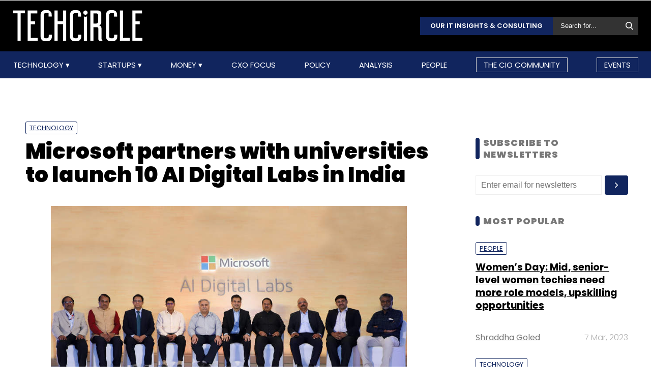

--- FILE ---
content_type: text/html; charset=UTF-8
request_url: https://www.techcircle.in/2019/06/13/microsoft-partners-with-universities-to-launch-10-ai-digital-labs-in-india
body_size: 74276
content:
<!DOCTYPE html>
<html lang="en">

  <head>
  <title>Microsoft partners with universities to launch 10 AI Digital Labs in India</title>
  <!-- Bing Webmaster Start -->
  <meta name="msvalidate.01" content="D5A86664E3E22D7248EA1133162C2F1D" />
  <!-- Bing Webmaster End -->
  <meta http-equiv="Content-Type" content="text/html; charset=UTF-8" />
  <meta name="viewport" content="width=device-width,initial-scale=1" />
  <meta name="description" content="Tech giant Microsoft said on Thursday it was partnering with higher education institutions in India to launch 10 artificial intelligence Digital Labs to..." />
  <meta name="keywords" content="Microsoft, Anant Maheshwari, Satya Nadella, AI, Digital Labs, Capgemini, Pratham Infotech, Ashwin Yardi, Technology, Anirban Ghoshal, " />
  <meta http-equiv="cache-control" content="max-age=0" />
  <meta http-equiv="cache-control" content="no-cache" />
  <meta http-equiv="expires" content="0" />
  <meta http-equiv="expires" content="Tue, 01 Jan 1980 1:00:00 GMT" />
  <meta http-equiv="pragma" content="no-cache" />
  <meta name="robots" content="index, follow, max-image-preview:large, max-snippet:-1, max-video-preview:-1" />
  <link rel="manifest" href="/manifest.json">
  <link rel="preconnect" href="//www.googletagservices.com" crossorigin>
  <link rel="dns-prefetch" href="//www.googletagservices.com">
  <link rel="preconnect" href="//www.googletagmanager.com" crossorigin>
  <link rel="dns-prefetch" href="//www.googletagmanager.com">

  	<meta property="og:type" content="article" />
	<meta property="og:title" content="Microsoft partners with universities to launch 10 AI Digital Labs in India" />
	<meta itemprop="url" property="og:url" content="https://www.techcircle.in/2019/06/13/microsoft-partners-with-universities-to-launch-10-ai-digital-labs-in-india" />
	<meta property="og:description" content="Tech giant Microsoft said on Thursday it was partnering with higher education institutions in India to launch 10 artificial intelligence Digital Labs to..." />
	<meta property="article:published_time" content="2019-06-13T10:58:47Z" />
	<meta property="article:modified_time" content="2019-06-13T10:58:47Z" />
	<meta property="og:site_name" content="Techcircle" />
	<meta property="og:image" content="https://assets.techcircle.in/uploads/article-image/2019/06/images/18942-ms-digital-labs.jpg" />
	<meta property="og:image:width" content="512" />
	<meta property="og:image:height" content="512" />
	<meta property="og:locale" content="en_US" />
	<meta name="twitter:card" content="summary_large_image" />
	<meta name="twitter:site" content="@TechCircleIndia" />
	<meta name="twitter:title" content="Microsoft partners with universities to launch 10 AI Digital Labs in India" />
	<meta name="twitter:description" content="Tech giant Microsoft said on Thursday it was partnering with higher education institutions in India to launch 10 artificial intelligence Digital Labs to..." />
	<meta name="twitter:image" content="https://assets.techcircle.in/uploads/article-image/2019/06/images/18942-ms-digital-labs.jpg" />
	<meta name="twitter:url" content="https://www.techcircle.in/2019/06/13/microsoft-partners-with-universities-to-launch-10-ai-digital-labs-in-india" />
	<link rel="apple-touch-icon-precomposed" href="https://assets.techcircle.in/uploads/article-image/2019/06/images/18942-ms-digital-labs.jpg" />
	<meta name="msapplication-TileImage" content="https://assets.techcircle.in/uploads/article-image/2019/06/images/18942-ms-digital-labs.jpg" />
	<link itemprop="thumbnailUrl" rel="image_src" href="https://assets.techcircle.in/uploads/article-image/2019/06/thumb/18942-ms-digital-labs.jpg" />
	<meta content="en" itemprop="inLanguage" />
		<link itemprop="mainEntityOfPage" rel="canonical" href="https://www.techcircle.in/2019/06/13/microsoft-partners-with-universities-to-launch-10-ai-digital-labs-in-india/" />    
		
	<link rel="icon" type="image/png" href="https://assets.techcircle.in/static-assets/images/favicon.png" />
	<link rel="apple-touch-icon" href="https://assets.techcircle.in/static-assets/images/favicon.png" />	
	<link rel="preconnect" href="https://fonts.googleapis.com">
    <link rel="preconnect" href="https://fonts.gstatic.com" crossorigin>
    <!--<link href="https://fonts.googleapis.com/css2?family=Roboto:wght@300;400;700;900&display=swap" rel="stylesheet">-->
	<link rel="preload" href="https://fonts.googleapis.com/css2?family=Roboto:wght@300;400;700;900&display=swap" as="style" onload="this.onload=null;this.rel='stylesheet'">
	<noscript><link rel="stylesheet" href="https://assets.techcircle.in/static-assets/css/style.css?v=1199642937"></noscript>
	
	<link rel="preload" href="https://assets.techcircle.in/static-assets/css/style.css?v=159" as="style" onload="this.onload=null;this.rel='stylesheet'">
	<noscript><link rel="stylesheet" href="https://assets.techcircle.in/static-assets/css/style.css?v=159"></noscript>
		<script src="https://assets.techcircle.in/static-assets/js/jquery.min.js?v=158" type="text/javascript"></script>    
	<script  src="https://assets.techcircle.in/static-assets/js/customjs.js?v=158" type="text/javascript"></script>
	  <!-- DFP Start -->		
  <!-- DFP ends-->
    <script async='async' src='https://www.googletagservices.com/tag/js/gpt.js' type="text/javascript"></script>
  <script type="text/javascript">

	$.fn.isInViewport = function() {
		var elementTop = $(this).offset().top;
		var elementBottom = elementTop + $(this).outerHeight();
		var viewportTop = $(window).scrollTop();
		var viewportBottom = viewportTop + $(window).height();
		return elementBottom > viewportTop && elementTop < viewportBottom;
	};
	function gaTracker(id, path, title) {
		$.getScript('https://www.google-analytics.com/analytics.js');
		window.ga = window.ga || function () {(ga.q = ga.q || []).push(arguments)};
		ga.l = +new Date;
		ga('create', id, 'auto');
		ga('set', {page: path, title: title}); 
		ga('send', 'pageview');		
	}
  </script>    

<!-- Google tag (gtag.js) -->
<script async src="https://www.googletagmanager.com/gtag/js?id=G-81FSRNTG3D"></script>
<script>
  window.dataLayer = window.dataLayer || [];
  function gtag(){dataLayer.push(arguments);}
  gtag('js', new Date());
  gtag('config', 'G-81FSRNTG3D');
</script>           

<!-- Google tag (gtag.js) --> <script async src="https://www.googletagmanager.com/gtag/js?id=AW-11406279264"></script> <script> window.dataLayer = window.dataLayer || []; function gtag(){dataLayer.push(arguments);} gtag('js', new Date()); gtag('config', 'AW-11406279264'); </script>
      
  <script>
	  window.addEventListener('load', function () {
	  jQuery('body').on('click', '[id="subscribe_now_btn"]', function () {
	  gtag('event', 'conversion', {'send_to': 'AW-858898428/EtLBCMWgobABEPz_xpkD'});
	  })
  });
  </script>
    	<!-- iZooto code start -->
	<script> window._izq = window._izq || []; window._izq.push(["init"]);</script> 
	<script async src="https://cdn.izooto.com/scripts/86c9ab36c7cedddb82fc421031795a7b342085ea.js"></script>
	<!-- ends -->

	<!-- snowplow code start  -->
	<script type="text/javascript">
	var configObject =  { "appId": "mtc",
	"collectorHost": "dap.techcircle.in",
	"pageViewRequired": true,
	"pagePingRequired": false,
	"syncRequired": true,
	"userIdCookie": "_ht_clientid",
	 "pltRequired": false, 
	"existingImpressionCapture": false,
	"existingLinkClickCapture": false,
	 "webEngageTokenRequired": false
	};
	(function(p, l, o, w, i, k, n, g) { if (!p[i]) { p.GlobalSnowplowNamespace = p.GlobalSnowplowNamespace || []; p.GlobalSnowplowNamespace.push(i); p[i] = function() { (p[i].q = p[i].q || []).push(arguments); }; p[i].q = p[i].q || []; n = l.createElement(o); g = l.getElementsByTagName(o)[0]; n.async = 1; n.src = w; g.parentNode.insertBefore(n, g);  n.onload = function() {     window.dapTracker = new window.dapDataTracker(); dapTracker.init(k); }}}(window, document, 'script', "https://analytics.htmedia.in/analytics-js/tracker.js", 'snowplow', configObject));
	</script>
	<!-- ends -->
    <script async src="https://pagead2.googlesyndication.com/pagead/js/adsbygoogle.js?client=ca-pub-9783515403541006" crossorigin="anonymous" data-checked-head="true"></script>
  <script type="text/javascript">
	var googletag = googletag || {};
	googletag.cmd = googletag.cmd || [];
	googletag.cmd.push(function() {
		googletag.pubads().enableSingleRequest();
		googletag.pubads().disableInitialLoad();
		googletag.pubads().collapseEmptyDivs();
		googletag.companionAds().setRefreshUnfilledSlots(true);
		googletag.enableServices();
	});
  </script>
  <script>
	var ismobile = /iPhone|iPad|iPod|Android/i.test(navigator.userAgent);
	var delaytime = 1000;
	if(ismobile){
		var delaytime = 1000;
	}
    </script>
	
  	<script type="text/javascript">
  	/* Ref https://developers.google.com/web/fundamentals/performance/lazy-loading-guidance/images-and-video/ */
  	document.addEventListener("DOMContentLoaded", function () {
	  let lazyImages = [].slice.call(document.querySelectorAll("img.lazy")); let active = false;
	  const lazyLoad = function () {
	  if (active === false) {
		active = true;
		setTimeout(function () {
		lazyImages.forEach(function (lazyImage) {
		  if ((lazyImage.getBoundingClientRect().top <= window.innerHeight && lazyImage.getBoundingClientRect().bottom >= 0) && getComputedStyle(lazyImage).display !== "none") { lazyImage.src = lazyImage.dataset.src;lazyImage.srcset = lazyImage.dataset.srcset; lazyImage.classList.remove("lazy"); lazyImages = lazyImages.filter(function (image) {return image !== lazyImage;}); if (lazyImages.length === 0) {document.removeEventListener("scroll", lazyLoad);window.removeEventListener("resize", lazyLoad);window.removeEventListener("orientationchange", lazyLoad);
			} } });active = false;}, 1500); } };

			document.addEventListener("scroll", lazyLoad); window.addEventListener("resize", lazyLoad); window.addEventListener("orientationchange", lazyLoad);
	});

	/*  Lazy loading background images */
	document.addEventListener("DOMContentLoaded", function () {
	  var lazyBackgrounds = [].slice.call(document.querySelectorAll(".lazy-background")); var index = 1;
	  if ("IntersectionObserver" in window) {
		let lazyBackgroundObserver = new IntersectionObserver(function (entries, observer) {
			entries.forEach(function (entry) {
			if (entry.isIntersecting) {entry.target.classList.add("visible" + index); lazyBackgroundObserver.unobserve(entry.target); index++;}
			});
		});
		lazyBackgrounds.forEach(function (lazyBackground) {lazyBackgroundObserver.observe(lazyBackground);});
	  }
	});

	function ajax_on_dom_content_loaded() {
		let lazyImages = [].slice.call(document.querySelectorAll("img.lazy"));
		let active = false;
		const lazyLoad = function () {
		if (active === false) {
			active = true;
			setTimeout(function () {
			lazyImages.forEach(function (lazyImage) {
				if ((lazyImage.getBoundingClientRect().top <= window.innerHeight && lazyImage.getBoundingClientRect().bottom >= 0) && getComputedStyle(lazyImage).display !== "none") {
				lazyImage.src = lazyImage.dataset.src; lazyImage.srcset = lazyImage.dataset.srcset; lazyImage.classList.remove("lazy");
				lazyImages = lazyImages.filter(function (image) { return image !== lazyImage; });
				if (lazyImages.length === 0) { document.removeEventListener("scroll", lazyLoad); window.removeEventListener("resize", lazyLoad); window.removeEventListener("orientationchange", lazyLoad); }
			  }
			});
			active = false;
			}, 1500);
		}
		};
		document.addEventListener("scroll", lazyLoad); window.addEventListener("resize", lazyLoad); window.addEventListener("orientationchange", lazyLoad);
	}
	/* Lazy Loading Images ends */
	</script>
	
	<script id="jobJSON-Home" type="application/ld+json" async="" defer="">
	{
	"@context" : "https://schema.org/",
	"@type" : "Organization",
	"name" : "Techcircle",
	"url" : "https://www.techcircle.in/",
	"logo" : {
		"@type":"ImageObject",
		"@id":"https://www.techcircle.in//images/logo.png",
		"width":117,
		"height":54,
		"contentUrl":"https://www.techcircle.in/"
		}
	}
	</script>
		
	<script type="text/javascript">
		var ads_top_viewport = 50;
		var ads_bottom_viewport = -50;
	</script>
	<script type="application/ld+json">
	{
	"@context": "https://schema.org",
	"@type": "BreadcrumbList",
	"itemListElement":
		[
			{
			"@type": "ListItem",
			"position": 1,
			"item":
				{
				"@id": "https://www.techcircle.in/",
				"name": "Home"
				}
			},
			{
			"@type": "ListItem",
			"position": 2,
			"item":
				{
				"@id": "",
				"name": "Microsoft partners with universities to launch 10 AI Digital Labs in India"
				}
			}
		]
	}
	</script>
			
	<script id="jobJSON-Home" type="application/ld+json" async="" defer="">
	{
	"@context":"https://schema.org/",
	"@type":"ItemList",
	"itemListElement":
		[
			{
				"@type":"SiteNavigationElement",
				"position":1,
				"name":"Technology",
				"url":"https://www.techcircle.in/category/technology"
			},
			{
				"@type":"SiteNavigationElement",
				"position":2,
				"name":"Startups",
				"url":"https://www.techcircle.in/category/startups"
			},
			{
				"@type":"SiteNavigationElement",
				"position":3,
				"name":"Money",
				"url":"https://www.techcircle.in/category/money"
			},
			{
				"@type":"SiteNavigationElement",
				"position":4,
				"name":"CXO Focus",
				"url":"https://www.techcircle.in/tag/cxo-focus"
			},
			{
				"@type":"SiteNavigationElement",
				"position":5,
				"name":"Podcast",
				"url":"https://www.techcircle.in/category/podcast"
			},
			{
				"@type":"SiteNavigationElement",
				"position":6,
				"name":"Videos",
				"url":"https://www.techcircle.in/tag/videos"
			},
			{
				"@type":"SiteNavigationElement",
				"position":7,
				"name":"Policy",
				"url":"https://www.techcircle.in/category/policy"
			},
			{
				"@type":"SiteNavigationElement",
				"position":8,
				"name":"Analysis",
				"url":"https://www.techcircle.in/category/analysis"
			},
			{
				"@type":"SiteNavigationElement",
				"position":9,
				"name":"People",
				"url":"https://www.techcircle.in/category/people"
			}
		]
	}
	</script>
		<script type="application/ld+json">
		{
		"@context": "https://schema.org",
		"@type": "NewsArticle",
		"url": "https://www.techcircle.in/2019/06/13/microsoft-partners-with-universities-to-launch-10-ai-digital-labs-in-india",
		"keywords": "Microsoft, Anant Maheshwari, Satya Nadella, AI, Digital Labs, Capgemini, Pratham Infotech, Ashwin Yardi, Technology, Anirban Ghoshal, ",
		"description": "Tech giant Microsoft said on Thursday it was partnering with higher education institutions in India to launch 10 artificial intelligence Digital Labs to...",
		"headline": "Microsoft partners with universities to launch 10 AI Digital Labs in India",
		"image": [
			"https://assets.techcircle.in/uploads/article-image/2019/06/images/18942-ms-digital-labs.jpg"
		],
		"datePublished": "2019-06-13T10:58:47Z",
		"dateModified": "2019-06-13T10:58:47Z",
		"author": [
								{
					"@type": "Person",
					"name": "Anirban Ghoshal",
					"url": "https://www.techcircle.in/author/anirban-ghoshal"
					}
						]
		}
	</script>	
	
	
		<script type="text/javascript">
    (function(c,l,a,r,i,t,y){
        c[a]=c[a]||function(){(c[a].q=c[a].q||[]).push(arguments)};
        t=l.createElement(r);t.async=1;t.src="https://www.clarity.ms/tag/"+i;
        y=l.getElementsByTagName(r)[0];y.parentNode.insertBefore(t,y);
    })(window, document, "clarity", "script", "n1hetu8ev0");
</script>
	</head>
	<body>
		   
		
		       <!-- Google tag (gtag.js) --> <script async src="https://www.googletagmanager.com/gtag/js?id=AW-11406279264"></script> <script> window.dataLayer = window.dataLayer || []; function gtag(){dataLayer.push(arguments);} gtag('js', new Date()); gtag('config', 'AW-11406279264'); </script>

		<link rel="preload" href="https://assets.techcircle.in/static-assets/css/header.css?v=159" as="style" onload="this.onload=null;this.rel='stylesheet'">
		<div class="main-wrapper">
            <header class="header">
                <div class="top-nav ">
                    <div class="container">
                        <div class="main-box">
                            <div class="logo">
                                <a href="https://www.techcircle.in/"><img src="https://assets.techcircle.in/static-assets/images/logo.png" alt=""></a>
                            </div> 
                            <div class="search-bar">
                                <a href="https://research.techcircle.in/" target="_blank" class="btn-primary">Our IT Insights & Consulting</a>
                                <div> 
                                    <form action="https://www.techcircle.in/search" action="" method="post" id="frm_search" autocomplete="off" role="Form" accept-charset="UTF-8">
<input type="hidden" name="mmvplcsrftoken" value="83caf890ea586a5c4f4458eb3295c5b8" />                                                  
                                        <input type="text" id="search_keyword" name="search_keyword" class="search-box" placeholder="Search for...">
                                        <button id="btn_frm_search" type="submit"><img src="https://assets.techcircle.in/static-assets/images/search-new.png" alt=""> </button>
										<span id="frm_srch_kword_error" class="error"></span>
                                    </form>                                </div>
                            </div>
                        </div> 
                    </div> 
                </div>            
                <div class="nav-main">  
                    <div class="logo"><a href="https://www.techcircle.in/"><img src="https://assets.techcircle.in/static-assets/images/logo.png" alt=""></a>  </div>
                        <div class="container">
                            <nav>
                                <div class="nav-mobile"> 
                                    <a id="nav-toggle" href="#"><span></span></a></div>
                                    
        
            
            <ul class="nav-list" itemtype="https://www.schema.org/SiteNavigationElement" itemscope="itemscope"><li>
                            <meta itemprop="name" content="Technology">
                            <meta itemprop="url" content="https://www.techcircle.in/category/technology">
                            <a href="javascript:void(0);" id="arln">
                                Technology
                            </a>
                            <ul class="nav-dropdown" id="link38"><li>
                                        <meta itemprop="name" content="All">
                                        <meta itemprop="url" content="https://www.techcircle.in/category/technology">   
                                        <a href="https://www.techcircle.in/category/technology" target="_self">All</a>
                                    </li><li>
                                        <meta itemprop="name" content="Artificial Intelligence">
                                        <meta itemprop="url" content="https://www.techcircle.in/category/technology-artificialinteligence">   
                                        <a href="https://www.techcircle.in/category/technology-artificialinteligence" target="_self">Artificial Intelligence</a>
                                    </li><li>
                                        <meta itemprop="name" content="3D Printing">
                                        <meta itemprop="url" content="https://www.techcircle.in/category/technology-3d-printing">   
                                        <a href="https://www.techcircle.in/category/technology-3d-printing" target="_self">3D Printing</a>
                                    </li><li>
                                        <meta itemprop="name" content="Blockchain">
                                        <meta itemprop="url" content="https://www.techcircle.in/category/technology-blockchain">   
                                        <a href="https://www.techcircle.in/category/technology-blockchain" target="_self">Blockchain</a>
                                    </li><li>
                                        <meta itemprop="name" content="SMAC">
                                        <meta itemprop="url" content="https://www.techcircle.in/category/technology-smac">   
                                        <a href="https://www.techcircle.in/category/technology-smac" target="_self">SMAC</a>
                                    </li><li>
                                        <meta itemprop="name" content="Internet of Things">
                                        <meta itemprop="url" content="https://www.techcircle.in/category/technology-internet-of-things">   
                                        <a href="https://www.techcircle.in/category/technology-internet-of-things" target="_self">Internet of Things</a>
                                    </li><li>
                                        <meta itemprop="name" content="Security">
                                        <meta itemprop="url" content="https://www.techcircle.in/category/technology-security">   
                                        <a href="https://www.techcircle.in/category/technology-security" target="_self">Security</a>
                                    </li><li>
                                        <meta itemprop="name" content="Others">
                                        <meta itemprop="url" content="https://www.techcircle.in/category/technology-others">   
                                        <a href="https://www.techcircle.in/category/technology-others" target="_self">Others</a>
                                    </li></ul>
                        </li><li>
                            <meta itemprop="name" content="Startups">
                            <meta itemprop="url" content="https://www.techcircle.in#">
                            <a href="javascript:void(0);" id="arln">
                                Startups
                            </a>
                            <ul class="nav-dropdown" id="link47"><li>
                                        <meta itemprop="name" content="All">
                                        <meta itemprop="url" content="https://www.techcircle.in/category/startups">   
                                        <a href="https://www.techcircle.in/category/startups" target="_self">All</a>
                                    </li><li>
                                        <meta itemprop="name" content="B2B Platforms">
                                        <meta itemprop="url" content="https://www.techcircle.in/category/startups-b2b-platforms">   
                                        <a href="https://www.techcircle.in/category/startups-b2b-platforms" target="_self">B2B Platforms</a>
                                    </li><li>
                                        <meta itemprop="name" content="Fin-tech">
                                        <meta itemprop="url" content="https://www.techcircle.in/category/startups-fin-tech">   
                                        <a href="https://www.techcircle.in/category/startups-fin-tech" target="_self">Fin-tech</a>
                                    </li><li>
                                        <meta itemprop="name" content="Health-tech">
                                        <meta itemprop="url" content="https://www.techcircle.in/category/startups-health-tech">   
                                        <a href="https://www.techcircle.in/category/startups-health-tech" target="_self">Health-tech</a>
                                    </li><li>
                                        <meta itemprop="name" content="E-Commerce">
                                        <meta itemprop="url" content="https://www.techcircle.in/category/startups-e-commerce">   
                                        <a href="https://www.techcircle.in/category/startups-e-commerce" target="_self">E-Commerce</a>
                                    </li><li>
                                        <meta itemprop="name" content="Ed-tech">
                                        <meta itemprop="url" content="https://www.techcircle.in/category/startups-ed-tech">   
                                        <a href="https://www.techcircle.in/category/startups-ed-tech" target="_self">Ed-tech</a>
                                    </li><li>
                                        <meta itemprop="name" content="Incubators">
                                        <meta itemprop="url" content="https://www.techcircle.in/category/startups-incubators">   
                                        <a href="https://www.techcircle.in/category/startups-incubators" target="_self">Incubators</a>
                                    </li><li>
                                        <meta itemprop="name" content="Others">
                                        <meta itemprop="url" content="https://www.techcircle.in/category/startups-others">   
                                        <a href="https://www.techcircle.in/category/startups-others" target="_self">Others</a>
                                    </li></ul>
                        </li><li>
                            <meta itemprop="name" content="Money">
                            <meta itemprop="url" content="https://www.techcircle.in#">
                            <a href="javascript:void(0);" id="arln">
                                Money
                            </a>
                            <ul class="nav-dropdown" id="link56"><li>
                                        <meta itemprop="name" content="All">
                                        <meta itemprop="url" content="https://www.techcircle.in/category/money">   
                                        <a href="https://www.techcircle.in/category/money" target="_self">All</a>
                                    </li><li>
                                        <meta itemprop="name" content="Venture Capital">
                                        <meta itemprop="url" content="https://www.techcircle.in/category/money-venture-capital">   
                                        <a href="https://www.techcircle.in/category/money-venture-capital" target="_self">Venture Capital</a>
                                    </li><li>
                                        <meta itemprop="name" content="M&A">
                                        <meta itemprop="url" content="https://www.techcircle.in/category/money-m-a">   
                                        <a href="https://www.techcircle.in/category/money-m-a" target="_self">M&A</a>
                                    </li><li>
                                        <meta itemprop="name" content="Angel/Seed">
                                        <meta itemprop="url" content="https://www.techcircle.in/category/money-angel-seed">   
                                        <a href="https://www.techcircle.in/category/money-angel-seed" target="_self">Angel/Seed</a>
                                    </li><li>
                                        <meta itemprop="name" content="Others">
                                        <meta itemprop="url" content="https://www.techcircle.in/category/money-others">   
                                        <a href="https://www.techcircle.in/category/money-others" target="_self">Others</a>
                                    </li></ul>
                        </li><li><a href="https://www.techcircle.in/category/cio-focus"  target="_self">CXO Focus</a></li><li><a href="https://www.techcircle.in/category/policy"  target="_self">Policy</a></li><li><a href="https://www.techcircle.in/category/analysis"  target="_self">Analysis</a></li><li><a href="https://www.techcircle.in/category/people"  target="_self">People</a></li><li><a href="https://www.techcircle.in/category/the-cio-community"  target="_self">The CIO Community</a></li><li><a href="https://events.mosaicdigital.com/upcoming-events"  target="_blank">Events</a></li>
            </ul>                            </nav> 
                        </div>      
                    </div> 
            </header> 
			        </div>
		
		<script>
            (function($) { // Begin jQuery
              $(function() { // DOM ready
                // If a link has a dropdown, add sub menu toggle.
                $('nav ul li a:not(:only-child)').click(function(e) {
                  $(this).siblings('.nav-dropdown').toggle();
                  // Close one dropdown when selecting another
                  $('.nav-dropdown').not($(this).siblings()).hide();
                  e.stopPropagation();
                });
                // Clicking away from dropdown will remove the dropdown class
                $('html').click(function() {
                  $('.nav-dropdown').hide();
                });
                // Toggle open and close nav styles on click
                $('#nav-toggle').click(function() {
                  $('nav ul').slideToggle();
                });
                // Hamburger to X toggle
                $('#nav-toggle').on('click', function() {
                  this.classList.toggle('active');
                });
              }); // end DOM ready
            })(jQuery); // end jQuery
        </script>		<div class="main-container">
			<div id="tc-main-content">

<script async src="//www.instagram.com/embed.js"></script>
<script type="text/javascript">
	
$ = jQuery.noConflict();
$( document ).ready(function() { 
    if( ismobile == false) {
        $(window).scroll(function(){
            var sticky = $('.sticky-title'),
            scroll = $(window).scrollTop();

            var h1top = $('#first_title').position();
            $('#first_title').each(function(){
                var $this = $(this);
                var el = $this.get(0);
                if (scroll > h1top.top) {
                    if (isElementInViewport(el)) {
                        $('.social-link').show('slow');
                        sticky.removeClass('fixed', 'slow');
                        sticky.hide('slow');
                    } else {
                        $('.social-link').hide('slow');
                        sticky.addClass('fixed', 'slow');
                    }       
                }
            });
        });
    } else {
        var fb_share_url = "https://www.facebook.com/sharer.php?u=https%3A%2F%2Fwww.techcircle.in%2F2019%2F06%2F13%2Fmicrosoft-partners-with-universities-to-launch-10-ai-digital-labs-in-india&p[title]=Microsoft+partners+with+universities+to+launch+10+AI+Digital+Labs+in+India";
        $(".widget-social-link a.fb-share").attr("href", fb_share_url);
    }

    $(document).on('click', '#comment_title_18942', function (el) {
		el.preventDefault();

		var articleid = $(this).attr('data-articleid');
		var slug = $(this).attr('data-slug');
		var url = $(this).attr('data-url');
		var source = '#discuss_content_' + articleid;
		if( $('#comments_' + articleid).css('display') == 'none' ) {
			$('#comments_' + articleid).show("slow");
			loadDisqus(source, slug, url);
			$(this).text("Close Comment(s)");
		} else {
			$('#comments_' + articleid).hide("slow");
			$(this).text("Leave Your Comment(s)");
		}
	});
});
</script>

<div class="top-ads text-center ads-full">
<div class="top-ads text-center ads-full" id="LeaderBoardAd">
    <div id="div-gpt-ad-story-masthead-18942" style="min-height: 60px;text-align: center;">
        <img src="https://assets.techcircle.in/static-assets/images/spinner-1s-64px.gif" alt="Loading..." />
    </div>                             
</div>
<script type="text/javascript">
    if(jQuery('#div-gpt-ad-story-masthead-18942').length) {
        if(is_mobile()){
            jQuery("#div-gpt-ad-story-masthead-18942").height(250);
        }
        else {
            jQuery("#div-gpt-ad-story-masthead-18942").height(90);
        }
    }
</script>
</div> 
<div class="loaded_story" data-articleurl="https://www.techcircle.in/2019/06/13/microsoft-partners-with-universities-to-launch-10-ai-digital-labs-in-india"  data-articletitle="Microsoft partners with universities to launch 10 AI Digital Labs in India" data-articleslug="2019/06/13/microsoft-partners-with-universities-to-launch-10-ai-digital-labs-in-india"></div>
<div class="article_details">
<meta itemprop='keywords' content='Microsoft, Anant Maheshwari, Satya Nadella, AI, Digital Labs, Capgemini, Pratham Infotech, Ashwin Yardi, Technology, Anirban Ghoshal, ' />
<meta itemprop='description' content='Tech giant Microsoft said on Thursday it was partnering with higher education institutions in India to launch 10 artificial intelligence Digital Labs to...' />
<section class="section-wrapper clearfix article-single" id="container_18942">
<div class="mw-1084 clearfix">
	<div class="section-left-content">
		<header class="page-heading">
			<div class="article-tags">
										
							<a href="https://www.techcircle.in/category/technology">Technology</a>
						
								</div>
									<h1 class="fs-42 color-black section-title">Microsoft partners with universities to launch 10 AI Digital Labs in India</h1>
			<div itemprop="image" itemscope itemtype="https://schema.org/ImageObject">
			<meta itemprop="height" content="506">
			<meta itemprop="width" content="810">
			<meta itemprop="url" content="https://assets.techcircle.in/uploads/article-image/2019/06/images/18942-ms-digital-labs.jpg">  
			<figure>
			<img src="https://assets.techcircle.in/uploads/article-image/2019/06/images/18942-ms-digital-labs.jpg" alt="Microsoft partners with universities to launch 10 AI Digital Labs in India" width="700" height="375">
				    
					<figcaption>
					<span class="font-italic">Microsoft India president Anant Maheshwari (sixth from left) with heads and senior executives of various educational institutions</span>					</figcaption>
					
			</figure>
			</div>
			  

		<div class="article-meta clearfix">
			<div class="authors">
			<span itemscope itemprop='author' itemtype='https://schema.org/Person'>
								<a href="https://www.techcircle.in/author/anirban-ghoshal">Anirban Ghoshal</a>
							</span>	
			</div>
			<div class="am-date">
				13 Jun, 2019									<meta itemprop="dateModified" content="2021-05-28T17:09:47.000Z">
							</div>
						<ul class="social-share clearfix">
								<li><a href="https://www.facebook.com/sharer.php?u=https%3A%2F%2Fwww.techcircle.in%2F2019%2F06%2F13%2Fmicrosoft-partners-with-universities-to-launch-10-ai-digital-labs-in-india&p[title]=Microsoft+partners+with+universities+to+launch+10+AI+Digital+Labs+in+India" class="icoFacebook" title="Facebook" target="_blank"><span class="fb-icon"></span></a></li>
								<li><a href="https://twitter.com/share?url=https%3A%2F%2Fwww.techcircle.in%2F2019%2F06%2F13%2Fmicrosoft-partners-with-universities-to-launch-10-ai-digital-labs-in-india&via=TechCircleIndia&related=twitterapi%2Ctwitter&hashtags=TechCircleIndia&text=Microsoft+partners+with+universities+to+launch+10+AI+Digital+Labs+in+India" class="icoTwitter" title="Twitter" target="_blank"><span class="twtr-icon"></span></a></li>
								<li><a href="https://www.linkedin.com/shareArticle?mini=true&url=https%3A%2F%2Fwww.techcircle.in%2F2019%2F06%2F13%2Fmicrosoft-partners-with-universities-to-launch-10-ai-digital-labs-in-india&title=Microsoft+partners+with+universities+to+launch+10+AI+Digital+Labs+in+India&source=techcircle.in" class="icoLinkedin" title="Linkedin" target="_blank"><span class="lkdin-icon"></span></a></li>
								<li><a href="https://api.whatsapp.com/send?text=Microsoft+partners+with+universities+to+launch+10+AI+Digital+Labs+in+India?https%3A%2F%2Fwww.techcircle.in%2F2019%2F06%2F13%2Fmicrosoft-partners-with-universities-to-launch-10-ai-digital-labs-in-india" class="icoLinkedin" title="Whatsapp" target="_blank"><span class="wa-icon"></span></a></li>
							</ul>
					</div>
		</header>
		<div class="clearfix maxha">
			<!DOCTYPE html PUBLIC "-//W3C//DTD HTML 4.0 Transitional//EN" "http://www.w3.org/TR/REC-html40/loose.dtd">
<html><body><div class="middle-ads text-center ads-full"><div id="div-gpt-ad-story-mob50-18942" class="ads_300"><img src="https://assets.techcircle.in/static-assets/images/spinner-1s-64px.gif" alt="Loading..." class="adsspiner_300"></div></div><p>Tech giant Microsoft said on Thursday it was partnering with higher education institutions in India to launch 10 artificial intelligence Digital Labs to increase the number of AI-trained professionals.</p>

<p>India, which ranks third after the US and China in AI skills, is expected to have 700 million skilled workers by 2022.</p>

<p>&ldquo;As AI becomes mainstream, organizations will require talent with skillsets that are very different from what exist now. Educators and institutions are integral to the skilling revolution taking root in the country. With the right technology infrastructure, curriculum and training, we can empower today&rsquo;s students to build the India of tomorrow,&rdquo; said Anant Maheshwari, president, Microsoft India.</p>

<div class="middle-ads text-center ads-full"><div id="div-gpt-ad-story-mob53-18942" class="ads_300"><img src="https://assets.techcircle.in/static-assets/images/spinner-1s-64px.gif" alt="Loading..." class="adsspiner_300"></div></div><p>According to a recent Microsoft and IDC Asia/Pacific study, lack of skills, resources and continuous learning programmes were the top challenges faced by Indian organisations in adopting AI to accelerate their businesses.&nbsp;</p>

<p>As part of the three-year programme, the company and the institutions will provide infrastructure, curriculum, training, access to cloud and AI services, development tools and support.</p>

<p>The company will also help in setting up of core AI infrastructure and IoT Hub as well as provide access to a wide range of AI developmental tools and Azure AI Services such as Microsoft Cognitive Services, Azure Machine Learning and Bot Services.</p>

<div class="middle-ads text-center ads-full"><div id="div-gpt-ad-story-mob56-18942" class="ads_300"><img src="https://assets.techcircle.in/static-assets/images/spinner-1s-64px.gif" alt="Loading..." class="adsspiner_300"></div></div><p>&ldquo;Training programs for faculty will include workshops on cloud computing, data sciences, AI and IoT. Additionally, the faculty of the institutions will receive assistance in strategizing content and curricula for project-based and experiential learning,&rdquo; Maheshwari said.</p>

<p>The company said the programme is likely to train 10,000 developers and skill 100,000 young students.</p>

<p>The institutes partnering with Microsoft for the programme include BITS Pilani, BML Munjal University, ISB, Kalpataru Institute of Technology, KL University, Periyar University, Karunya University, SRM University, SVKM (NMIMS) and Trident Academy of Technology.</p>

<div class="middle-ads text-center ads-full"><div id="div-gpt-ad-story-mob59-18942" class="ads_300"><img src="https://assets.techcircle.in/static-assets/images/spinner-1s-64px.gif" alt="Loading..." class="adsspiner_300"></div></div><p><strong>Capegemini launches digital academies</strong></p>

<p>Separately, IT and professional services provider Capgemini said on Thursday it was launching its Digital Academy initiative in India, a global programme focused on digital inclusion aimed to reintegrate a wide range of people from marginalized backgrounds.</p>

<p>In this first phase in India, two Digital Academies are being setup -- a non-residential and co-ed centre in Mumbai and an all-woman residential centre in Pune.</p>

<div class="middle-ads text-center ads-full"><div id="div-gpt-ad-story-mob62-18942" class="ads_300"><img src="https://assets.techcircle.in/static-assets/images/spinner-1s-64px.gif" alt="Loading..." class="adsspiner_300"></div></div><p>Capgemini said it has partnered with Pratham Infotech Foundation to implement the programme and with Simplon.Co for content, knowledge and pedagogy. &nbsp;</p>

<p>It further said that it will play an advisory role through its human resources teams and subject matter experts to validate training curriculum and pedagogy, and ensure that the candidates are trained in competences corresponding to needs of the job market.</p>

<p>The Mumbai and Pune academies will initially focus on training 50 unemployed youth each in future skills.</p>

<div class="middle-ads text-center ads-full"><div id="div-gpt-ad-story-mob65-18942" class="ads_300"><img src="https://assets.techcircle.in/static-assets/images/spinner-1s-64px.gif" alt="Loading..." class="adsspiner_300"></div></div><p>The technical courses will include coding, web development, and SQL (Standard Query Language), the company said, adding that soft skills too will be imparted to the participants to ensure they are job-ready.</p>

<p>The length of each training programme is around 500 hours. Every successful participant will be awarded a diploma certified by Capgemini and partners, said Ashwin Yardi, CEO of Capgemini India.</p>

<p>The company has already opened Digital Academies and similar digital inclusion initiatives in a number of countries around the world including North America, Spain, the Netherlands, the UK, and is expected to launch one soon in Germany.</p><div class="middle-ads text-center ads-full"><div id="div-gpt-ad-story-mob68-18942" class="ads_300"><img src="https://assets.techcircle.in/static-assets/images/spinner-1s-64px.gif" alt="Loading..." class="adsspiner_300"></div></div></body></html>
						<div class="article-meta article-share-bottom clearfix">
								<ul class="social-share clearfix">
										<li><a href="https://www.facebook.com/sharer.php?u=https%3A%2F%2Fwww.techcircle.in%2F2019%2F06%2F13%2Fmicrosoft-partners-with-universities-to-launch-10-ai-digital-labs-in-india&p[title]=Microsoft+partners+with+universities+to+launch+10+AI+Digital+Labs+in+India" class="icoFacebook" title="Facebook" target="_blank"><span class="fb-icon"></span></a></li>
										<li><a href="https://twitter.com/share?url=https%3A%2F%2Fwww.techcircle.in%2F2019%2F06%2F13%2Fmicrosoft-partners-with-universities-to-launch-10-ai-digital-labs-in-india&via=TechCircleIndia&related=twitterapi%2Ctwitter&hashtags=TechCircleIndia&text=Microsoft+partners+with+universities+to+launch+10+AI+Digital+Labs+in+India" class="icoTwitter" title="Twitter" target="_blank"><span class="twtr-icon"></span></a></li>
										<li><a href="https://www.linkedin.com/shareArticle?mini=true&url=https%3A%2F%2Fwww.techcircle.in%2F2019%2F06%2F13%2Fmicrosoft-partners-with-universities-to-launch-10-ai-digital-labs-in-india&title=Microsoft+partners+with+universities+to+launch+10+AI+Digital+Labs+in+India&source=techcircle.in" class="icoLinkedin" title="Linkedin" target="_blank"><span class="lkdin-icon"></span></a></li>
										<li><a href="https://api.whatsapp.com/send?text=Microsoft+partners+with+universities+to+launch+10+AI+Digital+Labs+in+India?https%3A%2F%2Fwww.techcircle.in%2F2019%2F06%2F13%2Fmicrosoft-partners-with-universities-to-launch-10-ai-digital-labs-in-india" class="icoLinkedin" title="Whatsapp" target="_blank"><span class="wa-icon"></span></a></li>
									</ul>
							</div>
							<div class="row text-center mb-5">
					<div class="col-md-12">
						<h4><a id="comment_title_18942" href="javascript:void(0)" class="comment_title" data-articleid="18942" data-slug="microsoft-partners-with-universities-to-launch-10-ai-digital-labs-in-india" data-url="https://www.techcircle.in/2019/06/13/microsoft-partners-with-universities-to-launch-10-ai-digital-labs-in-india">
							Leave Your Comment(s)
						</a></h4>
					</div>
					<div id="comments_18942" class="comment-block comment-form col-md-12" style="display: none;">
						<div class="disqus_section">
							<div class="heading-title-alt text-left heading-border-bottom p-top-20" id="discuss_content_18942"></div>
							<noscript>Please enable JavaScript to view the</noscript>
						</div>
					</div>
				</div>
						<div class="row">
				<div class="signup-newsletter mt-2 pl-3 pr-3 w-100">
					<h3 class="mb-4"> Sign up for Newsletter</h3>
					<div class="row">
						<div class="col-md-12">
							<form action="https://www.techcircle.in/search" action="" method="post" id="frm_newsletter_subs_art" name="frm_newsletter_subs" class="mt-3" accept-charset="UTF-8">
<input type="hidden" name="mmvplcsrftoken" value="83caf890ea586a5c4f4458eb3295c5b8" />                                                        
								
								<div class="col-md-12 boxes select-newsletter pl-0">
									<label><strong>Select your Newsletter frequency</strong></label>
								</div>
								<div class="col-md-12 float-left pl-0">
									<div class="boxes">
										<input type="checkbox" id="box-5" name="newsletter_type_art[]" value="daily::1" checked>
										<label for="box-5">Daily Newsletter </label>
										<input type="checkbox" id="box-7" name="newsletter_type_art[]" value="weekly::1" checked>
										<label for="box-7">Weekly Newsletter </label>
										<input type="checkbox" id="box-8" name="newsletter_type_art[]" value="monthly::1" checked>
										<label for="box-8">Monthly Newsletter </label>
									</div>
								</div>
								<div class="clearfix"></div>
								<div class="searhnews">
									<div class="form-group mb-0">
										<div class="col-8 input-group float-left p-0">
											<input class="form-control w-100" type="email" id="subscriber_email_art" name="subscriber_email" placeholder=" Enter your email ..." required="">
										</div>
										<span class="col-4 input-group-btn p-0 float-left">
											<button class="btn btn-dark w-100" type="submit" id="btn_nletter_subs_art">Subscribe</button>
										</span>
									</div>
									<div class="form-message error"></div>
									<div id="error_newsletter_subscription_art" class="error"></div>
								</div>
							</form>						</div>
					</div>
				</div>
			</div>																		
			<hr class="border-bottom">
			<!-- article tags section starts -->
							<div class="row">
					<div class="tags p-3">
															<a href="https://www.techcircle.in/company/microsoft" class="text-primary pr-5">Microsoft</a>
																	<a href="https://www.techcircle.in/tag/anant-maheshwari" class="text-primary pr-5">Anant Maheshwari</a>
																	<a href="https://www.techcircle.in/tag/satya-nadella" class="text-primary pr-5">Satya Nadella</a>
																	<a href="https://www.techcircle.in/tag/ai-48" class="text-primary pr-5">AI</a>
																	<a href="https://www.techcircle.in/tag/digital-labs" class="text-primary pr-5">Digital Labs</a>
																	<a href="https://www.techcircle.in/company/capgemini" class="text-primary pr-5">Capgemini</a>
																	<a href="https://www.techcircle.in/tag/pratham-infotech" class="text-primary pr-5">Pratham Infotech</a>
																	<a href="https://www.techcircle.in/tag/ashwin-yardi" class="text-primary pr-5">Ashwin Yardi</a>
													</div>
				</div>
			
			<div class="show-more-wrap"><a href="javascript:void(0);" id="reveal_18942">Show More</a></div>
			</div>
		</div>
			
	<div class="section-right-sidebar">
		<div class="sidebar-block">
						<div class="sidebar-ads">
			<div id="div-gpt-ad-story-webmob1-18942" class="ads_300" ><img src="https://assets.techcircle.in/static-assets/images/spinner-1s-64px.gif" alt="Loading..." class="adsspiner_300" /></div>
			</div>
					</div>
		<div class="sidebar-block">
			<h2 class="block-title">SUBSCRIBE TO NEWSLETTERS</h2>
			<form action="" id="newsletter_subscription2" name="newsletter_subscription" method="post" class="newsletter-subscription-form" accept-charset="UTF-8">
				
				<div class="newsletter-form-group">
					<input type="email" id="subscriber_email_2" name="subscriber_email" placeholder="Enter email for newsletters" required="" class="fi-text">
					<input type="submit" value="Submit" id="btn_nletter_subs2" class="fi-btn">
				</div>
				<div class="form-message error"></div>
				<div id="error_newsletter_subscription2" class="error"></div>
			</form>
		</div>
		<div class="sidebar-block">
			<h2 class="block-title">Most Popular</h2>
						<article class="article-list-item clearfix">                    
				<div class="article-text">
									<strong class="article-tag"><a href="https://www.techcircle.in/category/people">People</a></strong>
						
					<h3><a href="https://www.techcircle.in/2023/03/07/women-s-day-mid-senior-level-women-techies-need-more-role-models-upskilling-opportunities">Women’s Day: Mid, senior-level women techies need more role models, upskilling opportunities</a></h3>
					<div class="article-meta clearfix">
						<div class="article-author">
													<span><a href="https://www.techcircle.in/author/shraddha-goled">Shraddha Goled</a></span>
								
						</div>
						<span class="article-date">7 Mar, 2023</span>
					</div>
				</div>
			</article>  
						<article class="article-list-item clearfix">                    
				<div class="article-text">
									<strong class="article-tag"><a href="https://www.techcircle.in/category/technology">Technology</a></strong>
						
					<h3><a href="https://www.techcircle.in/2023/03/02/ai-governance-should-be-an-intrinsic-part-of-tech-skilling">AI governance should be an intrinsic part of tech skilling: Geeta Gurnani, IBM</a></h3>
					<div class="article-meta clearfix">
						<div class="article-author">
													<span><a href="https://www.techcircle.in/author/sohini-bagchi">Sohini Bagchi</a></span>
								
						</div>
						<span class="article-date">2 Mar, 2023</span>
					</div>
				</div>
			</article>  
						<article class="article-list-item clearfix">                    
				<div class="article-text">
									<strong class="article-tag"><a href="https://www.techcircle.in/category/technology">Technology</a></strong>
						
					<h3><a href="https://www.techcircle.in/2023/03/03/gender-balanced-cyber-workforce-can-lead-to-greater-efficiency-kris-lovejoy">Gender-balanced cyber workforce can lead to greater efficiency: Kris Lovejoy</a></h3>
					<div class="article-meta clearfix">
						<div class="article-author">
													<span><a href="https://www.techcircle.in/author/sohini-bagchi">Sohini Bagchi</a></span>
								
						</div>
						<span class="article-date">3 Mar, 2023</span>
					</div>
				</div>
			</article>  
								</div>
		<div class="sidebar-block">
			<div class="sidebar-ads">
							<div id="div-gpt-ad-story-webmob2-18942">
				<img src="https://assets.techcircle.in/static-assets/images/spinner-1s-64px.gif" alt="Loading..." class="adsspiner_300" />
				</div>
				
			</div>
		</div>
		<div class="sidebar-block">
			<h2 class="block-title">SUBSCRIBE TO NEWSLETTERS</h2>
			<form action="" id="newsletter_subscription3" name="newsletter_subscription" method="post" class="newsletter-subscription-form" accept-charset="UTF-8">
				
				<div class="newsletter-form-group">
					<input type="email" id="subscriber_email_3" name="subscriber_email" placeholder="Enter email for newsletters" required="" class="fi-text">
					<input type="button" value="Submit" id="btn_nletter_subs3" class="fi-btn">
				</div>
				<span class="form-message"></span>
				<div id="error_newsletter_subscription3" class="error"></div>
			</form>
		</div>
		<div class="sidebar-block">
			<div class="sidebar-ads">
							<div id="div-gpt-ad-story-webmob3-18942">
				<img src="https://assets.techcircle.in/static-assets/images/spinner-1s-64px.gif" alt="Loading..." class="adsspiner_300" />
				</div>
				
			</div>
		</div>
	</div>
</div>
</section>	
<div class="content-block trending-articles bg-light-gray">
	<div class="mw-1084 clearfix">
		<h2 class="block-title fs-25">TRENDING STORIES</h2>
		<ul>
					<li><a href="https://www.techcircle.in/2023/03/07/women-s-day-mid-senior-level-women-techies-need-more-role-models-upskilling-opportunities">Women’s Day: Mid, senior-level women techies need more role models, upskilling opportunities</a></li>
						<li><a href="https://www.techcircle.in/2023/03/02/ai-governance-should-be-an-intrinsic-part-of-tech-skilling">AI governance should be an intrinsic part of tech skilling: Geeta Gurnani, IBM</a></li>
						<li><a href="https://www.techcircle.in/2023/03/03/gender-balanced-cyber-workforce-can-lead-to-greater-efficiency-kris-lovejoy">Gender-balanced cyber workforce can lead to greater efficiency: Kris Lovejoy</a></li>
					</ul>
	</div>
</div>
<div class="nextArticle-divider"><span>Next Article</span></div>
<div itemtype="https://schema.org/Organization" itemscope="itemscope" itemprop="publisher">
	<meta content="https://www.techcircle.in/" itemprop="url">
	<a class="main-sprite" href="/"></a>
	<span itemtype="https://schema.org/ImageObject" itemscope="itemscope" itemprop="logo" class="category">
	<meta content="https://www.techcircle.in/images/tc-logo.jpg" itemprop="url">
	<meta content="171" itemprop="width">
	<meta content="60" itemprop="height">
	</span>
	<meta content="VCCircle" itemprop="name">
</div>
<span itemscope="itemscope" itemprop='copyrightHolder' itemtype='https://schema.org/Organization'>
	<meta content="https://www.vccircle.com" itemprop="url">
	<meta content="Mosaic Media Ventures Pvt. Ltd." itemprop="name">
</span>
</div>
<script type="text/javascript">
    $(document).ready(function() {
    	if( ismobile == false) {
    		$("#share-whatsapp").attr('href', 'https://web.whatsapp.com/send?text=https%3A%2F%2Fwww.techcircle.in%2F2019%2F06%2F13%2Fmicrosoft-partners-with-universities-to-launch-10-ai-digital-labs-in-india');
    	} else {
    		$("#share-whatsapp").attr('href', 'https://api.whatsapp.com/send?text=Microsoft+partners+with+universities+to+launch+10+AI+Digital+Labs+in+India?https%3A%2F%2Fwww.techcircle.in%2F2019%2F06%2F13%2Fmicrosoft-partners-with-universities-to-launch-10-ai-digital-labs-in-india');
    	}
		var  curr_article_id = 18942;
        var loading = false;
        
        /* Start: Fire GA on Page load  */
        /* var article_url = $(this).attr('data-articleurl');
        var article_title = $(this).attr('data-articletitle');
        var article_slug = $(this).attr('data-articleslug');  */

		
        
        gaTracker('UA-135278136-1', '2019/06/13/microsoft-partners-with-universities-to-launch-10-ai-digital-labs-in-india', 'Microsoft partners with universities to launch 10 AI Digital Labs in India');

        /* Ends: Fire GA on Page load  */
		$(window).scroll(function() { 
			if(($(window).scrollTop() + $(window).height()) >= ($(document).height()-1200)) {
				/*$('#loader_' + curr_article_id).show();*/
				if( loading == false ) {
					loading = true;
                    $.post('https://www.techcircle.in/article/load_prev_article',{'curr_article_id': curr_article_id,'sponsored':1 },
                    function(data){ 
                        if (data != "") {
                        	$('#loader_'+curr_article_id).css("display", "none"); 
                            $( ".article_details" ).append( data );          
                        }
                    });
				}
			}

			$( '.loaded_story' ).each(function() {
	            if (isScrolledIntoView($(this))) {
	                var article_url = $(this).attr('data-articleurl');
	                var article_title = $(this).attr('data-articletitle');
	                var article_slug = $(this).attr('data-articleslug');
	                storyId = $(this).attr('data-articleid');
	                ChangeUrl( article_title, article_url);
	                gaTracker('UA-135278136-1', article_slug, article_title);
					/* alert("Article URL : "+article_url);
		alert("Article Title : "+article_title);
		alert("Article Slug : "+article_slug); */
	            }
	        });
          	ajax_on_dom_content_loaded();  
		});

		var max_class = '';
				    	max_class = 'max990';
		    
		if($('[data-fancybox="gallery"]').length) {
		  $('[data-fancybox="gallery"]').fancybox({
			loop : true,
			buttons: [
			    "slideShow",
			    "close",
			  ],
			toolbar: true,
		  });
		}        
	    
	});
</script>

<script type="text/javascript">
var ads_slots = [];
 
jQuery(document).ready(function(){
    googletag.cmd.push(function() {
        if (is_mobile()) {
                                if(jQuery('#div-gpt-ad-story-mob50-18942').length) {
                        story_ads_slot = googletag.defineSlot('/1055314/TechCircle_Wap_Story/TechCircle_Wap_Story_1_Mrec',
                        [[300,250],[250,250]],'div-gpt-ad-story-mob50-18942').addService(googletag.pubads());
                        googletag.display('div-gpt-ad-story-mob50-18942');  
                        ads_slots.push(story_ads_slot);
                    }
                                        if(jQuery('#div-gpt-ad-story-mob53-18942').length) {
                        story_ads_slot = googletag.defineSlot('/1055314/TechCircle_Wap_Story/TechCircle_Wap_Story_2_Mrec',
                        [[300,250],[250,250]],'div-gpt-ad-story-mob53-18942').addService(googletag.pubads());
                        googletag.display('div-gpt-ad-story-mob53-18942');  
                        ads_slots.push(story_ads_slot);
                    }
                                        if(jQuery('#div-gpt-ad-story-mob56-18942').length) {
                        story_ads_slot = googletag.defineSlot('/1055314/TechCircle_Wap_Story/TechCircle_Wap_Story_3_Mrec',
                        [[300,250],[250,250]],'div-gpt-ad-story-mob56-18942').addService(googletag.pubads());
                        googletag.display('div-gpt-ad-story-mob56-18942');  
                        ads_slots.push(story_ads_slot);
                    }
                                        if(jQuery('#div-gpt-ad-story-mob59-18942').length) {
                        story_ads_slot = googletag.defineSlot('/1055314/TechCircle_Wap_Story/TechCircle_Wap_Story_4_Mrec',
                        [[300,250],[250,250]],'div-gpt-ad-story-mob59-18942').addService(googletag.pubads());
                        googletag.display('div-gpt-ad-story-mob59-18942');  
                        ads_slots.push(story_ads_slot);
                    }
                                        if(jQuery('#div-gpt-ad-story-mob62-18942').length) {
                        story_ads_slot = googletag.defineSlot('/1055314/TechCircle_Wap_Story/TechCircle_Wap_Story_5_Mrec',
                        [[300,250],[250,250]],'div-gpt-ad-story-mob62-18942').addService(googletag.pubads());
                        googletag.display('div-gpt-ad-story-mob62-18942');  
                        ads_slots.push(story_ads_slot);
                    }
                                        if(jQuery('#div-gpt-ad-story-mob65-18942').length) {
                        story_ads_slot = googletag.defineSlot('/1055314/TechCircle_Wap_Story/TechCircle_Wap_Story_6_Mrec',
                        [[300,250],[250,250]],'div-gpt-ad-story-mob65-18942').addService(googletag.pubads());
                        googletag.display('div-gpt-ad-story-mob65-18942');  
                        ads_slots.push(story_ads_slot);
                    }
                                        if(jQuery('#div-gpt-ad-story-mob68-18942').length) {
                        story_ads_slot = googletag.defineSlot('/1055314/TechCircle_Wap_Story/TechCircle_Wap_Story_7_Mrec',
                        [[300,250],[250,250]],'div-gpt-ad-story-mob68-18942').addService(googletag.pubads());
                        googletag.display('div-gpt-ad-story-mob68-18942');  
                        ads_slots.push(story_ads_slot);
                    }
                            
            /* Header Ad */
            if(jQuery('#div-gpt-ad-story-masthead-18942').length) {
                story_ads_slot = googletag.defineSlot('/1055314/TechCircle_WAP_Story/TechCircle_WAP_Story_1_Mrec',
                [300,250],'div-gpt-ad-story-masthead-18942').addService(googletag.pubads());
                googletag.display('div-gpt-ad-story-masthead-18942');  
                ads_slots.push(story_ads_slot);
            }
            /* Mob */
            if(jQuery('#div-gpt-ad-story-webmob1-18942').length) {
                story_ads_slot = googletag.defineSlot('/1055314/TechCircle_WAP_Story/TechCircle_WAP_Story_9_Mrec',
                [300,250],'div-gpt-ad-story-webmob1-18942').addService(googletag.pubads());
                googletag.display('div-gpt-ad-story-webmob1-18942');  
                ads_slots.push(story_ads_slot); 
            }
            /* Mob */
            if(jQuery('#div-gpt-ad-story-webmob2-18942').length) {
                story_ads_slot = googletag.defineSlot('/1055314/TechCircle_WAP_Story/TechCircle_WAP_Story_10_Mrec',
                [300,250],'div-gpt-ad-story-webmob2-18942').addService(googletag.pubads());
                googletag.display('div-gpt-ad-story-webmob2-18942');  
                ads_slots.push(story_ads_slot);
            }
            /* Mob */
            if(jQuery('#div-gpt-ad-story-webmob3-18942').length) {
                story_ads_slot = googletag.defineSlot('/1055314/TechCircle_WAP_Story/TechCircle_WAP_Story_11_Mrec',
                [300,250],'div-gpt-ad-story-webmob3-18942').addService(googletag.pubads());
                googletag.display('div-gpt-ad-story-webmob3-18942');  
                ads_slots.push(story_ads_slot);
            }
        }
        else {
            /* Header Ad */
            if(jQuery('#div-gpt-ad-story-masthead-18942').length) {
                story_ads_slot = googletag.defineSlot('/1055314/TechCircle_Desktop_Story/TechCircle_Desk_Story_Masthead',
                [[970,90],[728,90]],'div-gpt-ad-story-masthead-18942').addService(googletag.pubads());
                googletag.display('div-gpt-ad-story-masthead-18942');  
                ads_slots.push(story_ads_slot); 
            }
            /* Web | RHS1 */
            if(jQuery('#div-gpt-ad-story-webmob1-18942').length) {
                story_ads_slot = googletag.defineSlot('/1055314/TechCircle_Desktop_Story/TechCircle_Desk_Story_1_Mrec',
                [[300,250], [250,250]],'div-gpt-ad-story-webmob1-18942').addService(googletag.pubads());
                googletag.display('div-gpt-ad-story-webmob1-18942');  
                ads_slots.push(story_ads_slot); 
            }
            /* Web | RHS2 */
            if(jQuery('#div-gpt-ad-story-webmob2-18942').length) {
                story_ads_slot = googletag.defineSlot('/1055314/TechCircle_Desktop_Story/TechCircle_Desk_Story_2_Mrec',
                [[300,250], [250,250]],'div-gpt-ad-story-webmob2-18942').addService(googletag.pubads());
                googletag.display('div-gpt-ad-story-webmob2-18942');  
                ads_slots.push(story_ads_slot); 
            }
            /* Web | RHS3 */
            if(jQuery('#div-gpt-ad-story-webmob3-18942').length) {
                story_ads_slot = googletag.defineSlot('/1055314/TechCircle_Desktop_Story/TechCircle_Desk_Story_3_Mrec',
                [[300,250], [250,250]],'div-gpt-ad-story-webmob3-18942').addService(googletag.pubads());
                googletag.display('div-gpt-ad-story-webmob3-18942');  
                ads_slots.push(story_ads_slot); 
            }     
                                if(jQuery('#div-gpt-ad-story-mob50-18942').length) {
                        story_ads = googletag.defineSlot('/1055314/TechCircle_Desktop_Story/TechCircle_Desk_Story_Inline_1_Mrec',
                        [[300,250], [250,250]],'div-gpt-ad-story-mob50-18942').addService(googletag.pubads());
                        googletag.display('div-gpt-ad-story-mob50-18942');  
                        ads_slots.push(story_ads);
                    }
                                        if(jQuery('#div-gpt-ad-story-mob53-18942').length) {
                        story_ads = googletag.defineSlot('/1055314/TechCircle_Desktop_Story/TechCircle_Desk_Story_Inline_2_Mrec',
                        [[300,250], [250,250]],'div-gpt-ad-story-mob53-18942').addService(googletag.pubads());
                        googletag.display('div-gpt-ad-story-mob53-18942');  
                        ads_slots.push(story_ads);
                    }
                                        if(jQuery('#div-gpt-ad-story-mob56-18942').length) {
                        story_ads = googletag.defineSlot('/1055314/TechCircle_Desktop_Story/TechCircle_Desk_Story_Inline_3_Mrec',
                        [[300,250], [250,250]],'div-gpt-ad-story-mob56-18942').addService(googletag.pubads());
                        googletag.display('div-gpt-ad-story-mob56-18942');  
                        ads_slots.push(story_ads);
                    }
                                        if(jQuery('#div-gpt-ad-story-mob59-18942').length) {
                        story_ads = googletag.defineSlot('/1055314/TechCircle_Desktop_Story/TechCircle_Desk_Story_Inline_4_Mrec',
                        [[300,250], [250,250]],'div-gpt-ad-story-mob59-18942').addService(googletag.pubads());
                        googletag.display('div-gpt-ad-story-mob59-18942');  
                        ads_slots.push(story_ads);
                    }
                                        if(jQuery('#div-gpt-ad-story-mob62-18942').length) {
                        story_ads = googletag.defineSlot('/1055314/TechCircle_Desktop_Story/TechCircle_Desk_Story_Inline_5_Mrec',
                        [[300,250], [250,250]],'div-gpt-ad-story-mob62-18942').addService(googletag.pubads());
                        googletag.display('div-gpt-ad-story-mob62-18942');  
                        ads_slots.push(story_ads);
                    }
                                        if(jQuery('#div-gpt-ad-story-mob65-18942').length) {
                        story_ads = googletag.defineSlot('/1055314/TechCircle_Desktop_Story/TechCircle_Desk_Story_Inline_6_Mrec',
                        [[300,250], [250,250]],'div-gpt-ad-story-mob65-18942').addService(googletag.pubads());
                        googletag.display('div-gpt-ad-story-mob65-18942');  
                        ads_slots.push(story_ads);
                    }
                                        if(jQuery('#div-gpt-ad-story-mob68-18942').length) {
                        story_ads = googletag.defineSlot('/1055314/TechCircle_Desktop_Story/TechCircle_Desk_Story_Inline_7_Mrec',
                        [[300,250], [250,250]],'div-gpt-ad-story-mob68-18942').addService(googletag.pubads());
                        googletag.display('div-gpt-ad-story-mob68-18942');  
                        ads_slots.push(story_ads);
                    }
                            }

        jQuery(document).ready(function() {
            setTimeout(function(){ googletag.pubads().refresh(ads_slots); }, delaytime);
        });

    });
});
</script>

<script type="text/javascript">
jQuery(document).ready(function(){
	setTimeout(function(){jQuery("html,body").scrollTop(1);}, delaytime);
});
</script></div>   
</div>
    <!--footer start 1-->
    <footer class="site-footer bg-light-gray text-center">
        <div class="footer-wrapper">
            <div class="mw-1084 clearfix">

                    <ul class="footer-social-icons">
                        <li><a href="https://www.facebook.com/TechCircleIndia" title="Facebook" target="_blank"><span class="fb-icon"></span></a></li>
                        <li><a href="https://twitter.com/TechCircleIndia" title="Twitter" target="_blank"><span class="twtr-icon"></span></a></li>
                        <li><a href="https://www.linkedin.com/company/techcircle" title="Linkedin" target="_blank"><span class="lkdin-icon"></span></a></li>
                    </ul>
                    <div class="footer-links">
                        <a href="/about-us">About Us</a>
                        <a href="https://www.mosaicdigital.com/careers.html" target="_blank">Careers</a>
                        <a href="https://www.vccircle.com/advertise-with-us/" target="_blank">Advertisement</a>
                        <a href="/contact-us">Contact Us</a>
                        <a href="https://www.vccircle.com/terms-of-use/#privacy-policy" target="_blank">Privacy Policy</a>
                        <a href="https://www.vccircle.com/terms-of-use/" target="_blank">Terms of use</a>
                        <a href="https://www.techcircle.in/tag/directory" target="_self">Tag Listing</a>
                        <a href="https://www.techcircle.in/company/directory" target="_blank">Company Listing</a>
                    </div>
                    <strong class="footer-copyright">Copyright © 2026 VCCircle.com. Property of Mosaic Media Ventures Pvt. Ltd.</strong>
                    <p style="margin-top:10px;" class="footer-copyright">Techcircle is part of Mosaic Digital, a wholly owned subsidiary of <a href="https://www.htmedia.in" target="_blank">HT Media Limited</a>. For inquiries, please email us at <a href="mailto:info@vccircle.com">info@vccircle.com</a>.</p>
            </div>
        </div>
    </footer>

    <!-- Search Popup -->
    <div id="sr-container" class="pu-container search-pu">
        <div class="pu-inner">
            <div class="pu-search-block">
                    <form action="https://www.techcircle.in/search" action="" method="post" id="frm_search" autocomplete="off" role="Form" accept-charset="UTF-8">
<input type="hidden" name="mmvplcsrftoken" value="83caf890ea586a5c4f4458eb3295c5b8" />                                                      
                    <div class="clearfix sarch-form-wrapper">
                        <div class="search-input"><input type="text" id="search_keyword" name="search_keyword" placeholder="Enter News, People, companies or Videos"></div>
                        <div class="search-btn"><input type="submit" id="btn_frm_search" value="Search"></div>
                        <div id="frm_srch_kword_error" class="error"></div>
                    </div>
                    </form>                <span id="sr-close" class="pu-close"></span>
            </div>            
        </div>
    </div>
    <div class="pu-overlay" ></div>
    <!-- // End Search Popup -->

    <!-- NewsLetter Popup -->
    <div id="nl-container" class="pu-container search-pu" >
        <div class="pu-inner">
            <div class="pu-search-block">
                    <form action="https://www.techcircle.in/" action="" method="post" id="frm_newsletter_subs" autocomplete="off" class="mt-3" role="Form" accept-charset="UTF-8">
<input type="hidden" name="mmvplcsrftoken" value="83caf890ea586a5c4f4458eb3295c5b8" />                                                     
                    <h2 class="mrgtop20px">Sign up for Newsletter</h3>
                    <div>Select your Newsletter frequency</div>
                    <div class="clearfix nf-fields"><input type="checkbox" id="box-5" name="newsletter_type[]" value="daily::1" checked>
						<label for="box-5">Daily Newsletter </label>
						<input type="checkbox" id="box-7" name="newsletter_type[]" value="weekly::1" checked>
						<label for="box-7">Weekly Newsletter </label>
						<input type="checkbox" id="box-8" name="newsletter_type[]" value="monthly::1" checked>
						<label for="box-8">Monthly Newsletter </label>                        
                    </div>
                    <div class="clearfix sarch-form-wrapper nlf-wrap">                        
						<div class="search-input">
							<input class="w-100" type="email" id="subscriber_email" name="subscriber_email" placeholder="Enter your email ..." required="">
						</div>
						<div class="search-btn">
							<!-- <button type="button" id="btn_nletter_subs">Subscribe</button> -->
                            <input type="submit" id="btn_nletter_subs" value="Subscribe">
						</div> 
                     
                        <div class="form-message error"></div>
                        <div id="error_newsletter_subscription" class="error"></div>
                    </div>
                    </form>                <span id="nl-close" class="pu-close"></span>
            </div>            
        </div>
    </div>
    
    <!-- // End NewsLetter Popup -->    

        
    <!-- Begin comScore Tag -->
    <script>
        var _comscore = _comscore || [];
        _comscore.push({c1: "2", c2: "17886428", cs_ucfr: "1"});
        (function () {
            var s = document.createElement("script"), el = document.getElementsByTagName("script")[0];
            s.async = true;
            s.src = (document.location.protocol == "https:" ? "https://sb" : "http://b") + ".scorecardresearch.com/beacon.js";
            el.parentNode.insertBefore(s, el);
        })();
    </script>
    <noscript>
    <img src="https://sb.scorecardresearch.com/p?c1=2&c2=17886428&cv=2.0&cj=1" />
    </noscript>
    <!-- End comScore Tag -->

    <!-- Google adsense start -->
    <script async src="//pagead2.googlesyndication.com/pagead/js/adsbygoogle.js"></script>
    <script>
        (adsbygoogle = window.adsbygoogle || []).push({google_ad_client: "ca-pub-5755871793222295",enable_page_level_ads: true});
    </script>
    

<!-- interstitial popup start -->

<!-- interstitial popup end -->

<script type="text/javascript">
  (function (w, s) {
	var e = document.createElement("script");
	e.type = "text/javascript";
	e.async = true;
	e.src = "https://cdn.pagesense.io/js/newscorpvccircle/5c370d830b24426c95d916cb1ad3ff13.js";
	var x = document.getElementsByTagName("script")[0];
	x.parentNode.insertBefore(e, x);
  })(window, "script");
	</script>
<!-- Facebook Pixel Code -->
<script>
  !function(f,b,e,v,n,t,s)
  {if(f.fbq)return;n=f.fbq=function(){n.callMethod?
  n.callMethod.apply(n,arguments):n.queue.push(arguments)};
  if(!f._fbq)f._fbq=n;n.push=n;n.loaded=!0;n.version='2.0';
  n.queue=[];t=b.createElement(e);t.async=!0;
  t.src=v;s=b.getElementsByTagName(e)[0];
  s.parentNode.insertBefore(t,s)}(window, document,'script',
  'https://connect.facebook.net/en_US/fbevents.js');
  fbq('init', '638420213311955');
  fbq('track', 'PageView');
</script>
<noscript><img height="1" width="1" style="display:none"
  src="https://www.facebook.com/tr?id=638420213311955&ev=PageView&noscript=1"
/></noscript>
<!-- End Facebook Pixel Code -->
</body>
</html>


--- FILE ---
content_type: text/html; charset=utf-8
request_url: https://www.google.com/recaptcha/api2/aframe
body_size: 181
content:
<!DOCTYPE HTML><html><head><meta http-equiv="content-type" content="text/html; charset=UTF-8"></head><body><script nonce="PBu7N5fsumLgFgobj5MqoQ">/** Anti-fraud and anti-abuse applications only. See google.com/recaptcha */ try{var clients={'sodar':'https://pagead2.googlesyndication.com/pagead/sodar?'};window.addEventListener("message",function(a){try{if(a.source===window.parent){var b=JSON.parse(a.data);var c=clients[b['id']];if(c){var d=document.createElement('img');d.src=c+b['params']+'&rc='+(localStorage.getItem("rc::a")?sessionStorage.getItem("rc::b"):"");window.document.body.appendChild(d);sessionStorage.setItem("rc::e",parseInt(sessionStorage.getItem("rc::e")||0)+1);localStorage.setItem("rc::h",'1768686146150');}}}catch(b){}});window.parent.postMessage("_grecaptcha_ready", "*");}catch(b){}</script></body></html>

--- FILE ---
content_type: image/svg+xml
request_url: https://assets.techcircle.in/static-assets/images/chevron-right-white.svg
body_size: 105
content:
<svg xmlns="http://www.w3.org/2000/svg" class="ionicon" viewBox="0 0 512 512"><title>Chevron Forward</title><path fill="none" stroke="#fff" stroke-linecap="round" stroke-linejoin="round" stroke-width="48" d="M184 112l144 144-144 144"/></svg>

--- FILE ---
content_type: application/javascript; charset=utf-8
request_url: https://fundingchoicesmessages.google.com/f/AGSKWxVYyZ8-DZq_a6hOcBFKkhSCpLs58hkjdlyc6PFUwo_ataCNyCP40NOYKSgDwiGQ7SghfoC-yaf12-tJgmZejPajNiBTDdjqGMwkPaRORjID1HmhDpp_UWK0aZ-byrBT2FbqGTC9Ss_9aWJPuNPxWZEKDK6rqAQw036f_L6mbRGXu-ejw88vO5x5MVq7/_.za/ads._760x100./googleaddfooter./ad_rentangle.,970x90;
body_size: -1292
content:
window['f5dbae7f-5715-4019-8992-6dd1c513285f'] = true;